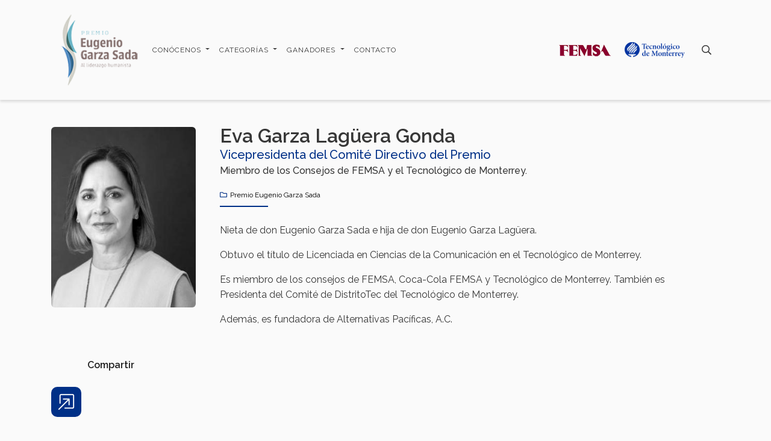

--- FILE ---
content_type: text/html; charset=UTF-8
request_url: https://premioeugeniogarzasada.tec.mx/es/semblanza/eva-garza-laguera-gonda
body_size: 6890
content:
<!DOCTYPE html>
<html lang="es" dir="ltr" prefix="og: https://ogp.me/ns#">
  <head>
    <meta http-equiv="X-UA-Compatible" content="IE=edge">
    <meta charset="utf-8" />
<script async src="https://www.googletagmanager.com/gtag/js?id=UA-159621206-5"></script>
<script>window.dataLayer = window.dataLayer || [];function gtag(){dataLayer.push(arguments)};gtag("js", new Date());gtag("set", "developer_id.dMDhkMT", true);gtag("config", "UA-159621206-5", {"groups":"default","anonymize_ip":true,"page_placeholder":"PLACEHOLDER_page_path"});</script>
<meta name="description" content="Nieta de don Eugenio Garza Sada y miembro de los Consejos Directivos de FEMSA y el Tecnológico de Monterrey." />
<link rel="canonical" href="https://premioeugeniogarzasada.tec.mx/es/semblanza/eva-garza-laguera-gonda" />
<meta name="Generator" content="Drupal 10 (https://www.drupal.org)" />
<meta name="MobileOptimized" content="width" />
<meta name="HandheldFriendly" content="true" />
<meta name="viewport" content="width=device-width, initial-scale=1, shrink-to-fit=no" />
<link rel="alternate" hreflang="es" href="https://premioeugeniogarzasada.tec.mx/es/semblanza/eva-garza-laguera-gonda" />
<link rel="icon" href="/sites/g/files/vgjovo1826/files/favicon-pegs.png" type="image/png" />
<script src="/sites/g/files/vgjovo1826/files/google_tag/tag_gtm_n76dnf62/google_tag.script.js?t9ne3y" defer></script>
<script>window.a2a_config=window.a2a_config||{};a2a_config.callbacks=[];a2a_config.overlays=[];a2a_config.templates={};</script>

    <title>Eva Garza Lagüera Gonda | Premio Eugenio Garza Sada</title>
    <!-- Stylesheet -->
    <link rel="stylesheet" media="all" href="/sites/g/files/vgjovo1826/files/css/css_c-5rFkYTqIO8hKlyizZ38BGJbdqKi_iuZTavTBwYDHE.css?delta=0&amp;language=es&amp;theme=tec&amp;include=eJxdjlEKwzAMQy-U1kcKbuxmoZ49Yhea26_bSj_2I6QnEEKiMNQBeJl57aaRqlkVzqgoI1px-AdJcNgey96EuGc-oqMDdaz5gUrCyYcHP2FB5xRcoIotKJPHkKb1g5rBV6e1Hezp3Dib7RzZXyjzFVPZmFpYz1iKdWqmcLvfW1Z6AwZnTso" />
<link rel="stylesheet" media="all" href="/themes/custom/tec/css/bootstrap/bootstrap-reboot.min.css?t9ne3y" />
<link rel="stylesheet" media="all" href="/themes/custom/tec/css/bootstrap/bootstrap.min.css?t9ne3y" />
<link rel="stylesheet" media="all" href="/themes/custom/tec/css/fontawesome/all.min.css?t9ne3y" />
<link rel="stylesheet" media="all" href="//fonts.googleapis.com/css?family=Raleway:300,400,400i,500,600,700,700i" />
<link rel="stylesheet" media="all" href="/themes/custom/tec/css/base/base.css?t9ne3y" />
<link rel="stylesheet" media="all" href="/themes/custom/tec/css/layout/layout.css?t9ne3y" />
<link rel="stylesheet" media="all" href="/themes/custom/tec/css/component/component.css?t9ne3y" />
<link rel="stylesheet" media="all" href="/themes/custom/tec/css/state/state.css?t9ne3y" />
<link rel="stylesheet" media="all" href="/themes/custom/tec/css/template/template.css?t9ne3y" />
<link rel="stylesheet" media="all" href="//cdnjs.cloudflare.com/ajax/libs/lightgallery/1.10.0/css/lightgallery.min.css" />
<link rel="stylesheet" media="all" href="//cdn.jsdelivr.net/npm/slick-carousel@1.8.1/slick/slick.min.css" />
<link rel="stylesheet" media="all" href="//cdn.jsdelivr.net/npm/bootstrap-icons@1.11.1/font/bootstrap-icons.css" />

    
    <script src="https://code.jquery.com/jquery-3.3.1.slim.min.js" integrity="sha384-q8i/X+965DzO0rT7abK41JStQIAqVgRVzpbzo5smXKp4YfRvH+8abtTE1Pi6jizo" crossorigin="anonymous"></script>
          <style type="text/css">
        .menu-language_tec {
  width: max-content;
}
      </style>
          </head>
  <body class="bodyAll-tec boxed blueScroll path-node node--type-semblanza">
    <a href="#main-content" class="visually-hidden focusable skip-link">
      Pasar al contenido principal
    </a>
    <noscript><iframe src="https://www.googletagmanager.com/ns.html?id=GTM-N76DNF62" height="0" width="0" style="display:none;visibility:hidden"></iframe></noscript>
          <div class="dialog-off-canvas-main-canvas" data-off-canvas-main-canvas>
    <div id="page-wrapper" class="body-tec body-page body-semblanza">
  <div id="page">

            <header id="header" class="header">
                <div class="topbar topbar-v1 topbar-hide">
  <input type="checkbox" class="check-toggle" id="check-toggle"/>
  <label class="check-toggle-btn" for="check-toggle"><i class="fas ico-toggle"></i></label>
  <div class="content-bar black-color">
    <div class="container">
      <div class="row">
        <div class="col-12 col-sm-12 col-md-12 col-lg-12 col-xl-12 column-bar">
                    <div class="text-bar my-2">
            
          </div>
        </div>
      </div>
    </div>
  </div>
</div>
                  <nav class="navbar navbar-expand-lg header-tec without-color header-v1">
        <div class="container">

          <div class="navbar-col1 d-flex flex-row justify-flex-start align-items-center">
            <div class="navbar-col-logos d-flex flex-row justify-content-center align-items-center mx-auto">
                            <div class="navbar-brand py-0">
                <a class="logo navbar-logo" href="/es" title="Tecnológico de Monterrey" rel="home">
                  <img src="/sites/g/files/vgjovo1826/files/logo-premio-egs.png" class="width-m" alt="Tecnológico de Monterrey" />
                </a>
                <a class="logo navbar-logo-white" href="/es" title="Tecnológico de Monterrey" rel="home">
                                      <img src="https://premioeugeniogarzasada.tec.mx/themes/custom/tec/logo-white.svg" class="width-m" alt="Tecnológico de Monterrey" />
                                  </a>
              </div>
                                                          <div class="navbar-secondary my-0 px-2 d-none d-sm-block d-lg-none two-logo--secondary">
                  <img src="/sites/g/files/vgjovo1826/files/logo-femsa-ch.png" class="width-xs"/>                  <img src="/sites/g/files/vgjovo1826/files/tec%20logo%20%281%29.png" class="width-xs"/>                </div>
                                        </div>

            <div class="collapse navbar-collapse menu-tec font-12" id="navbarTecCollapse">
              <div class="navbar-toggler close-navbar" data-toggle="collapse" data-target="#navbarTecCollapse" aria-controls="navbarTecCollapse" aria-expanded="false"><i class="fa fa-times"></i></div>
                              <div class="region region-header-menu">
    <nav role="navigation" aria-labelledby="block-tec-main-menu-menu" id="block-tec-main-menu" data-block-plugin-id="system_menu_block:main" class="block block-menu navigation menu--main">
          
    
  <div class="block-content">
            <div class="tec-navigation">
  
                        <ul class="clearfix nav navbar-nav" role="menu">
                                                                  <li class="clearfix nav navbar-nav nav-item dropdown" id="dropdown_conócenos_625024570">
              <a href="" class="nav-link dropdown-toggle" data-toggle="dropdown" data-target="#dropdown_conócenos_625024570">Conócenos <span class="caret"></span></a>
                                    <ul class="dropdown-menu" role="menu">
                                                      <li  class="nav-item"><a href="/es/historia" class="nav-link" data-drupal-link-system-path="node/191">Historia</a></li>
                                                        <li  class="nav-item"><a href="/es/comite-directivo" class="nav-link" data-drupal-link-system-path="node/136">Comité Directivo</a></li>
                    </ul>
      
            </li>
                                                                              <li class="clearfix nav navbar-nav nav-item dropdown" id="dropdown_categorías_1307761121">
              <a href="" class="nav-link dropdown-toggle" data-toggle="dropdown" data-target="#dropdown_categorías_1307761121">Categorías <span class="caret"></span></a>
                                    <ul class="dropdown-menu" role="menu">
                                                      <li  class="nav-item"><a href="/es/categorias/liderazgo-empresarial-humanista" class="nav-link" data-drupal-link-system-path="node/66">Liderazgo empresarial humanista</a></li>
                                                        <li  class="nav-item"><a href="/es/categorias/emprendimiento-social" class="nav-link" data-drupal-link-system-path="node/111">Emprendimiento social</a></li>
                                                        <li  class="nav-item"><a href="/es/categorias/innovacion-social-estudiantil" class="nav-link" data-drupal-link-system-path="node/71">Innovación social estudiantil</a></li>
                    </ul>
      
            </li>
                                                                              <li class="clearfix nav navbar-nav nav-item dropdown" id="dropdown_ganadores_2027833969">
              <a href="http://premioeugeniogarzasada.itesm.acsitefactory.com/es/ganadores" class="nav-link dropdown-toggle" data-toggle="dropdown" data-target="#dropdown_ganadores_2027833969">Ganadores <span class="caret"></span></a>
                                    <ul class="dropdown-menu" role="menu">
                                                      <li  class="nav-item"><a href="/es/ganadores" class="nav-link" data-drupal-link-system-path="node/76">Ganadores</a></li>
                                                        <li  class="nav-item"><a href="/es/vivencia-internacional" class="nav-link" data-drupal-link-system-path="node/196">VIVENCIA INTERNACIONAL</a></li>
                                                        <li  class="nav-item"><a href="/es/ceremonia-del-premio" class="nav-link" data-drupal-link-system-path="node/121">Ceremonia del Premio</a></li>
                    </ul>
      
            </li>
                                                                  <li  class="nav-item"><a href="/es/contacto" class="nav-link" data-drupal-link-system-path="node/56">Contacto</a></li>
                    </ul>
      

  
</div>

        </div>
</nav>

  </div>

                                                                                                                                <div class="search-region_tec my-2 px-2 d-block d-lg-none">
                  <div class="search-content show">
                      <div class="region region-search">
    <div class="search-block-form block block-search block-search-form-block no-title" data-drupal-selector="search-block-form" id="block-searchform" data-block-plugin-id="search_form_block" role="search">
  
    
    <div class="content container-inline">
        <div class="content container-inline content block-content tec-content-block">
      <form action="/es/search/node" method="get" id="search-block-form" accept-charset="UTF-8">
  <div class="js-form-item form-item js-form-type-search form-item-keys js-form-item-keys form-no-label">
      <label for="edit-keys" class="visually-hidden">Buscar</label>
        <input  title="Escriba lo que quiere buscar." data-drupal-selector="edit-keys" type="search" id="edit-keys" name="keys" value="" size="15" maxlength="128" class="form-search campo-search-form_tec" />
        </div>
<div data-drupal-selector="edit-actions" class="form-actions js-form-wrapper form-wrapper" id="edit-actions"><input data-drupal-selector="edit-submit" type="submit" id="edit-submit" value="Buscar" class="button js-form-submit form-submit" />
</div>

</form>

    </div>
  
  </div>
</div>

  </div>

                  </div>
                </div>
                          </div>
          </div>
          <div class="navbar-col2 d-flex flex-row justify-flex-end align-items-center">
                                                  <div class="navbar-secondary my-0 px-2 d-none d-lg-block two-logo--secondary">
                <img src="/sites/g/files/vgjovo1826/files/logo-femsa-ch.png" class="width-xs"/>                <img src="/sites/g/files/vgjovo1826/files/tec%20logo%20%281%29.png" class="width-xs"/>              </div>
                                                                                                                                      <div class="search-region_tec my-2 px-2 d-none d-lg-flex">
                <button class="btn-search">
                  <span class="icon-search"><i class="fas fa-search"></i></span>
                </button>
                <div id="search-content_tec" class="search-content">
                    <div class="region region-search">
    <div class="search-block-form block block-search block-search-form-block no-title" data-drupal-selector="search-block-form" id="block-searchform" data-block-plugin-id="search_form_block" role="search">
  
    
    <div class="content container-inline">
        <div class="content container-inline content block-content tec-content-block">
      <form action="/es/search/node" method="get" id="search-block-form" accept-charset="UTF-8">
  <div class="js-form-item form-item js-form-type-search form-item-keys js-form-item-keys form-no-label">
      <label for="edit-keys" class="visually-hidden">Buscar</label>
        <input  title="Escriba lo que quiere buscar." data-drupal-selector="edit-keys" type="search" id="edit-keys" name="keys" value="" size="15" maxlength="128" class="form-search campo-search-form_tec" />
        </div>
<div data-drupal-selector="edit-actions" class="form-actions js-form-wrapper form-wrapper" id="edit-actions"><input data-drupal-selector="edit-submit" type="submit" id="edit-submit" value="Buscar" class="button js-form-submit form-submit" />
</div>

</form>

    </div>
  
  </div>
</div>

  </div>

                </div>
              </div>
                                    <button class="navbar-toggler" type="button" data-toggle="collapse" data-target="#navbarTecCollapse" aria-controls="navbarTecCollapse" aria-expanded="false" aria-label="Toggle navigation">
              <span class="navbar-toggler-icon"><i class="far icon-toggler"></i></span>
            </button>
          </div>
        </div>
      </nav>
      </header>

    <div class="page-content-tec">

      <div id="main-wrapper" class="layout-main-wrapper">
                                        <div class="container help-content">
              <div class="row clearfix">
                <div class="col-12">
                  <aside class="help-content__inner section" role="complementary">
                      <div class="region region-help">
    <div data-drupal-messages-fallback class="hidden"></div>

  </div>

                  </aside>
                </div>
              </div>
            </div>
                                                  <div id="main" class="main-content">
            <main class="main-content__inner section">
                         <div class="container  content-main">
        <div class="row clearfix">
      <div class="col-12">
        <aside class="content-main__inner section clearfix" role="complementary">
            <div class="region region-content">
    <div id="block-tec-content" data-block-plugin-id="system_main_block" class="block block-system block-system-main-block no-title">
  
    
      <div class="content block-content tec-content-block">
      
<div class="detalle-semblanza">
  <div class="semblanza-der">
    <h1 class="semblanza-nombre">
<span>Eva Garza Lagüera Gonda</span>
</h1>
    <div class="semblanza-autor">
            <div>Vicepresidenta del Comité Directivo del Premio</div>
      </div>
    <div class="semblanza-puesto">
            <div>Miembro de los Consejos de FEMSA y el Tecnológico de Monterrey.</div>
      </div>
  </div>
  <div class="semblanza-izq">
    <div class="semblanza-img">
      
            <div>    <picture>
                  <source srcset="/sites/g/files/vgjovo1826/files/styles/crop_4_1200px_semblanza/public/2022-10/eva-garza.jpg?itok=tmEdtaMr 1x, /sites/g/files/vgjovo1826/files/styles/crop_4_1200px_semblanza/public/2022-10/eva-garza.jpg?itok=tmEdtaMr 2x" media="all and (min-width: 1200px)" type="image/jpeg" width="350" height="350"/>
              <source srcset="/sites/g/files/vgjovo1826/files/styles/crop_3_1199px_semblanza/public/2022-10/eva-garza.jpg?itok=UYBFi-Ml 1x, /sites/g/files/vgjovo1826/files/styles/crop_3_1199px_semblanza/public/2022-10/eva-garza.jpg?itok=UYBFi-Ml 2x" media="all and (min-width: 992px)" type="image/jpeg" width="350" height="350"/>
              <source srcset="/sites/g/files/vgjovo1826/files/styles/crop_2_992px_semblanza/public/2022-10/eva-garza.jpg?itok=nvfZunEK 1x, /sites/g/files/vgjovo1826/files/styles/crop_2_992px_semblanza/public/2022-10/eva-garza.jpg?itok=nvfZunEK 2x" media="all and (min-width: 768px)" type="image/jpeg" width="350" height="350"/>
              <source srcset="/sites/g/files/vgjovo1826/files/styles/crop_1_768px_semblanza/public/2022-10/eva-garza.jpg?itok=Ljy1gKT5 1x, /sites/g/files/vgjovo1826/files/styles/crop_1_768px_semblanza/public/2022-10/eva-garza.jpg?itok=Ljy1gKT5 2x" media="all and (max-width: 767px)" type="image/jpeg" width="350" height="350"/>
                  <img loading="lazy" src="/sites/g/files/vgjovo1826/files/styles/crop_1_768px_semblanza/public/2022-10/eva-garza.jpg?itok=Ljy1gKT5" width="350" height="350" alt="eva-garza" title="eva-garza" />

  </picture>

</div>
      
      <div class="semblanza-redes">
                                      </div>
    </div>
    <div class="semblanza-info"></div>
  </div>
  <div class="semblanza-der semblanza-body">
    <div class="semblanza-categoria"><i class="fas fa-folder"></i> 
      <div>
              <div>Premio Eugenio Garza Sada</div>
          </div>
  </div>
    <div class="semblanza-descripcion">
            <div><p>Nieta de don Eugenio Garza Sada e hija de don Eugenio Garza Lagüera.</p>

<p>Obtuvo el título de Licenciada en Ciencias de la Comunicación en el Tecnológico de Monterrey.</p>

<p>Es miembro de los consejos de FEMSA, Coca-Cola FEMSA y&nbsp;Tecnológico de Monterrey. También es Presidenta&nbsp;del Comité de DistritoTec del Tecnológico de Monterrey.</p>

<p>Además, es fundadora de Alternativas Pacíficas, A.C.</p></div>
      </div>
  </div>
  
  <div class="semblanza-pdf">
    <div class="semblanza-share"> 
      <span class="a2a_kit a2a_kit_size_30 addtoany_list" data-a2a-url="https://premioeugeniogarzasada.tec.mx/es/semblanza/eva-garza-laguera-gonda" data-a2a-title="Eva Garza Lagüera Gonda"><a class="a2a_dd addtoany_share" href="https://www.addtoany.com/share#url=https%3A%2F%2Fpremioeugeniogarzasada.tec.mx%2Fes%2Fsemblanza%2Feva-garza-laguera-gonda&amp;title=Eva%20Garza%20Lag%C3%BCera%20Gonda"></a><div class="content_share"><a class="a2a_button_facebook"></a><a class="a2a_button_x"></a><a class="a2a_button_linkedin"></a><a class="a2a_button_pinterest"></a><a class="a2a_button_email"></a></div></span> 

      <div class="share-label">
                  Compartir
              </div> 
    </div>
      </div>
</div>

    </div>
  </div>

  </div>

        </aside>
      </div>
    </div>
  </div>
            </main>
          </div>
               </div>
    </div>

            <footer id="footer" class="site-footer">
                <div class="footer-tec black-color footer-v1">
        <div class="container">
          <div class="row clearfix">
                          <div class="col-12 col-sm-12 col-md-6 col-lg-3 col-xl-3 column-footer">
                <div class="footer-first">
                  <a class="logo navbar-logo" href="/es">
                    <img src="/sites/g/files/vgjovo1826/files/logo-premio-egs.png" class="" alt="Logo Footer" />
                  </a>
                  <a class="logo navbar-logo-white" href="/es">
                                          <img src="https://premioeugeniogarzasada.tec.mx/themes/custom/tec/logo-white.svg" class="" alt="Tecnológico de Monterrey" />
                                      </a>
                                  </div>
              </div>
                                      <div class="col-12 col-sm-12 col-md-6 col-lg-3 col-xl-3 column-footer">
                <div class="footer-second menu-footer font-12">
                    <div class="region region-footer-second">
    <nav role="navigation" aria-labelledby="block-piedepagina-menu" id="block-piedepagina" data-block-plugin-id="system_menu_block:footer" class="block block-menu navigation menu--footer">
    
      <h2 class="block-title"><span>Premio Eugenio Garza Sada</span></h2>
    
  <div class="block-content">
            
              <ul class="clearfix nav navbar-nav">
                    <li class="nav-item">
                <a href="/es/contacto" class="nav-link" data-drupal-link-system-path="node/56">Contacto</a>
              </li>
        </ul>
  


        </div>
</nav>

  </div>

                </div>
              </div>
                                                  <div class="col-12 col-sm-12 col-md-6 col-lg-3 col-xl-3 column-footer">
                <div class="footer-third">
                    <div class="region region-footer-third">
    <nav role="navigation" aria-labelledby="block-legallegends-menu" id="block-legallegends" data-block-plugin-id="system_menu_block:legal-legends" class="block block-menu navigation menu--legal-legends">
    
      <h2 class="block-title"><span>AVISOS LEGALES</span></h2>
    
  <div class="block-content">
            
              <ul class="clearfix nav navbar-nav">
                    <li class="nav-item">
                <a href="https://tec.mx/es/aviso-legal" class="nav-link">AVISO LEGAL</a>
              </li>
                <li class="nav-item">
                <a href="https://tec.mx/es/politicas-de-privacidad-del-tecnologico-de-monterrey" class="nav-link">POLÍTICAS DE PRIVACIDAD</a>
              </li>
                <li class="nav-item">
                <a href="https://tec.mx/es/avisos-de-privacidad" class="nav-link">AVISO DE PRIVACIDAD</a>
              </li>
                <li class="nav-item">
                <a href="https://tec.mx/es/sobre-el-sitio" class="nav-link">SOBRE EL SITIO </a>
              </li>
        </ul>
  


        </div>
</nav>

  </div>

                </div>
              </div>
                                                  <div class="col-12 col-sm-12 col-md-6 col-lg-3 col-xl-3 column-footer">
                <div class="footer-fourth">
                    <div class="region region-footer-fourth">
    <div id="block-logotecfemsa" data-block-plugin-id="block_content:d84febd5-36da-4a3e-9252-85918b23f510" class="block block-block-content block-block-contentd84febd5-36da-4a3e-9252-85918b23f510 no-title">
  
    
      <div class="content block-content tec-content-block">
      
            <div><p>&nbsp;</p>
<img alt="femsa-logotipo" data-entity-type="file" data-entity-uuid="9b4ebf8b-b197-4780-a03a-5561a921c5e1" src="/sites/g/files/vgjovo1826/files/inline-images/logo-femsa-blanco.png" class="align-center" width="700" height="200" loading="lazy"></div>
      
    </div>
  </div>

  </div>

                </div>
              </div>
                      </div>
        </div>
      </div>
                  <div class="bottom bottom-v1">
  <div class="content-bar primary-color">
    <div class="container">
      <div class="row">
        <div class="col-12 col-sm-12 col-md-12 col-lg-12 col-xl-12 column-bottom">
                    <div class="text-bar my-2">
            <p class="text-align-center">© 2022&nbsp;Premio Eugenio Garza Sada,&nbsp;Instituto Tecnológico y de Estudios Superiores De Monterrey, México.</p>

          </div>
        </div>
      </div>
    </div>
  </div>
</div>
    
  </footer>

  </div>
</div>

  </div>

    
          <script type="text/javascript">
        document.querySelectorAll('.language_switcher-region_tec a.language-link[hreflang="en"]').forEach(element => element.innerHTML = "EN");
      </script>
        <script type="application/json" data-drupal-selector="drupal-settings-json">{"path":{"baseUrl":"\/","pathPrefix":"es\/","currentPath":"node\/116","currentPathIsAdmin":false,"isFront":false,"currentLanguage":"es"},"pluralDelimiter":"\u0003","suppressDeprecationErrors":true,"google_analytics":{"account":"UA-159621206-5","trackOutbound":true,"trackMailto":true,"trackTel":true,"trackDownload":true,"trackDownloadExtensions":"7z|aac|arc|arj|asf|asx|avi|bin|csv|doc(x|m)?|dot(x|m)?|exe|flv|gif|gz|gzip|hqx|jar|jpe?g|js|mp(2|3|4|e?g)|mov(ie)?|msi|msp|pdf|phps|png|ppt(x|m)?|pot(x|m)?|pps(x|m)?|ppam|sld(x|m)?|thmx|qtm?|ra(m|r)?|sea|sit|tar|tgz|torrent|txt|wav|wma|wmv|wpd|xls(x|m|b)?|xlt(x|m)|xlam|xml|z|zip"},"data":{"extlink":{"extTarget":true,"extTargetNoOverride":true,"extNofollow":false,"extNoreferrer":false,"extFollowNoOverride":true,"extClass":"0","extLabel":"(el enlace es externo)","extImgClass":false,"extSubdomains":true,"extExclude":"","extInclude":"","extCssExclude":"","extCssExplicit":"","extAlert":false,"extAlertText":"Este enlace lo llevar\u00e1 a un sitio web externo. No somos responsables de su contenido.","mailtoClass":"0","mailtoLabel":"(el enlace env\u00eda un correo electr\u00f3nico)","extUseFontAwesome":false,"extIconPlacement":"append","extFaLinkClasses":"fa fa-external-link","extFaMailtoClasses":"fa fa-envelope-o","whitelistedDomains":[]}},"ckeditorAccordion":{"accordionStyle":{"collapseAll":null,"keepRowsOpen":null,"animateAccordionOpenAndClose":1,"openTabsWithHash":1}},"ajaxTrustedUrl":{"\/es\/search\/node":true},"ajax":[],"user":{"uid":0,"permissionsHash":"106150b5d1275247779f04d0fcfb002a0d5646be647a12990983449a69e7ba12"}}</script>
<script src="/sites/g/files/vgjovo1826/files/js/js_wIrwRO8UBCkWGlG51cjsf2mPbc-2SEwq-AZ8rV_CUOA.js?scope=footer&amp;delta=0&amp;language=es&amp;theme=tec&amp;include=eJxdjlEKwzAMQy-U1kcKbuxmoZ49Yhea26_bSj_2I6QnEEKiMNQBeJl57aaRqlkVzqgoI1px-AdJcNgey96EuGc-oqMDdaz5gUrCyYcHP2FB5xRcoIotKJPHkKb1g5rBV6e1Hezp3Dib7RzZXyjzFVPZmFpYz1iKdWqmcLvfW1Z6AwZnTso"></script>
<script src="https://static.addtoany.com/menu/page.js" async></script>
<script src="/sites/g/files/vgjovo1826/files/js/js_hpy-Elkv3p6mi4WbnuQKZTw9XOGZ30NgEE4joac4dJw.js?scope=footer&amp;delta=2&amp;language=es&amp;theme=tec&amp;include=eJxdjlEKwzAMQy-U1kcKbuxmoZ49Yhea26_bSj_2I6QnEEKiMNQBeJl57aaRqlkVzqgoI1px-AdJcNgey96EuGc-oqMDdaz5gUrCyYcHP2FB5xRcoIotKJPHkKb1g5rBV6e1Hezp3Dib7RzZXyjzFVPZmFpYz1iKdWqmcLvfW1Z6AwZnTso"></script>
<script src="/themes/custom/tec/js/bootstrap/bootstrap.bundle.min.js?v=1.45"></script>
<script src="/themes/custom/tec/js/tec.js?v=1.45"></script>
<script src="/themes/custom/tec/js/sweetalert2.all.js?v=1.45"></script>
<script src="/themes/custom/tec/js/custom.js?v=1.45"></script>
<script src="/themes/custom/tec/js/lightgallery-all.min.js?v=1.45"></script>
<script src="//cdn.jsdelivr.net/npm/slick-carousel@1.8.1/slick/slick.min.js"></script>
<script src="/sites/g/files/vgjovo1826/files/js/js_558rM5rgRDPEEeyV7i3x8ArNQGqSoW9EyhClWEDICls.js?scope=footer&amp;delta=9&amp;language=es&amp;theme=tec&amp;include=eJxdjlEKwzAMQy-U1kcKbuxmoZ49Yhea26_bSj_2I6QnEEKiMNQBeJl57aaRqlkVzqgoI1px-AdJcNgey96EuGc-oqMDdaz5gUrCyYcHP2FB5xRcoIotKJPHkKb1g5rBV6e1Hezp3Dib7RzZXyjzFVPZmFpYz1iKdWqmcLvfW1Z6AwZnTso"></script>
<script src="/modules/contrib/ckeditor_accordion/js/accordion.frontend.min.js?t9ne3y"></script>


    <a id="back-to-top" href="#" class="back-to-top blueLine square" title="Subir"><i class="fas fa-angle-up"></i></a>

      <script type="text/javascript" src="/_Incapsula_Resource?SWJIYLWA=719d34d31c8e3a6e6fffd425f7e032f3&ns=2&cb=148672887" async></script></body>
</html>


--- FILE ---
content_type: text/css
request_url: https://premioeugeniogarzasada.tec.mx/themes/custom/tec/css/state/state.css?t9ne3y
body_size: 288
content:
/* ANIMACIONES TEC */
/*****************/
/* fade */
.fade { opacity: 0; filter: alpha(opacity=0); -webkit-transition: opacity 0.15s linear; transition: opacity 0.15s linear; }

.fade.in { opacity: 1; filter: alpha(opacity=100); }
